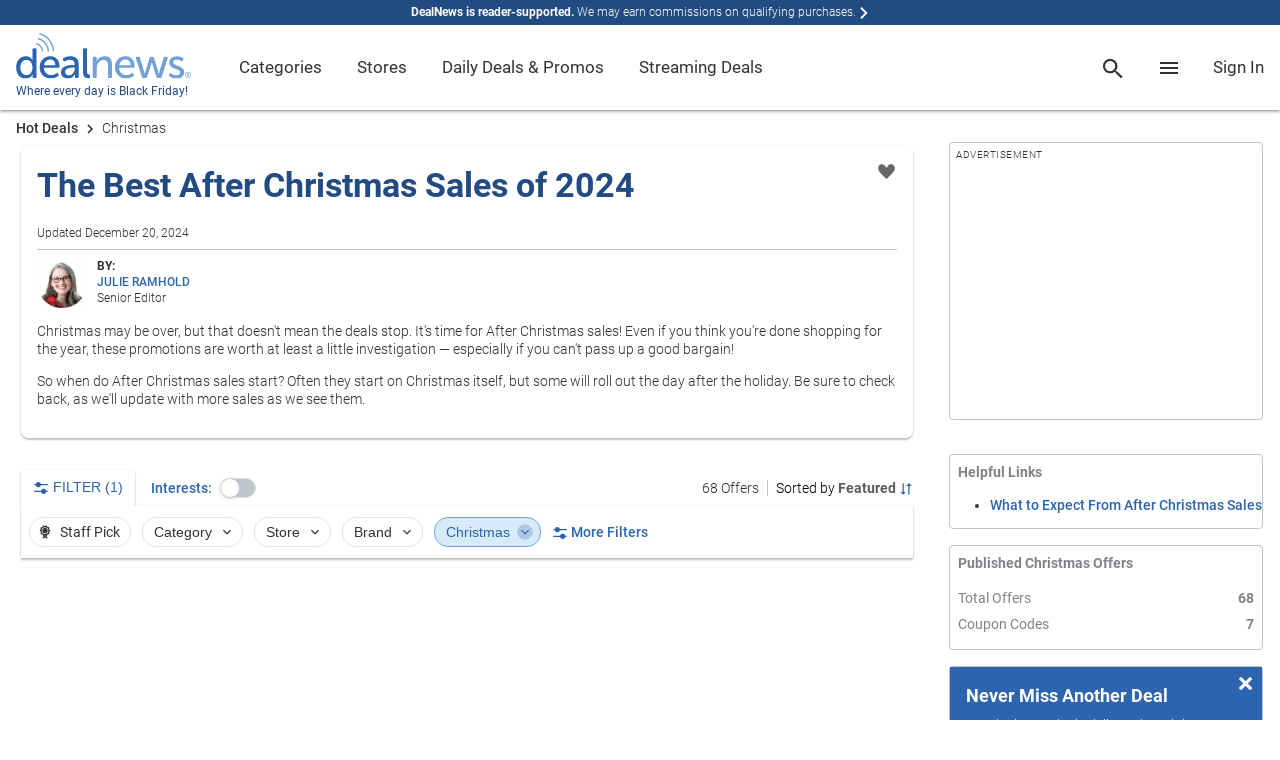

--- FILE ---
content_type: text/html; charset=utf-8
request_url: https://www.google.com/recaptcha/api2/anchor?ar=1&k=6Ldy9FIeAAAAACy1htGYhqjPNypqVbAIuJ5Ckmys&co=aHR0cHM6Ly93d3cuZGVhbG5ld3MuY29tOjQ0Mw..&hl=en&v=PoyoqOPhxBO7pBk68S4YbpHZ&size=normal&anchor-ms=20000&execute-ms=30000&cb=isaqpy9290sf
body_size: 49360
content:
<!DOCTYPE HTML><html dir="ltr" lang="en"><head><meta http-equiv="Content-Type" content="text/html; charset=UTF-8">
<meta http-equiv="X-UA-Compatible" content="IE=edge">
<title>reCAPTCHA</title>
<style type="text/css">
/* cyrillic-ext */
@font-face {
  font-family: 'Roboto';
  font-style: normal;
  font-weight: 400;
  font-stretch: 100%;
  src: url(//fonts.gstatic.com/s/roboto/v48/KFO7CnqEu92Fr1ME7kSn66aGLdTylUAMa3GUBHMdazTgWw.woff2) format('woff2');
  unicode-range: U+0460-052F, U+1C80-1C8A, U+20B4, U+2DE0-2DFF, U+A640-A69F, U+FE2E-FE2F;
}
/* cyrillic */
@font-face {
  font-family: 'Roboto';
  font-style: normal;
  font-weight: 400;
  font-stretch: 100%;
  src: url(//fonts.gstatic.com/s/roboto/v48/KFO7CnqEu92Fr1ME7kSn66aGLdTylUAMa3iUBHMdazTgWw.woff2) format('woff2');
  unicode-range: U+0301, U+0400-045F, U+0490-0491, U+04B0-04B1, U+2116;
}
/* greek-ext */
@font-face {
  font-family: 'Roboto';
  font-style: normal;
  font-weight: 400;
  font-stretch: 100%;
  src: url(//fonts.gstatic.com/s/roboto/v48/KFO7CnqEu92Fr1ME7kSn66aGLdTylUAMa3CUBHMdazTgWw.woff2) format('woff2');
  unicode-range: U+1F00-1FFF;
}
/* greek */
@font-face {
  font-family: 'Roboto';
  font-style: normal;
  font-weight: 400;
  font-stretch: 100%;
  src: url(//fonts.gstatic.com/s/roboto/v48/KFO7CnqEu92Fr1ME7kSn66aGLdTylUAMa3-UBHMdazTgWw.woff2) format('woff2');
  unicode-range: U+0370-0377, U+037A-037F, U+0384-038A, U+038C, U+038E-03A1, U+03A3-03FF;
}
/* math */
@font-face {
  font-family: 'Roboto';
  font-style: normal;
  font-weight: 400;
  font-stretch: 100%;
  src: url(//fonts.gstatic.com/s/roboto/v48/KFO7CnqEu92Fr1ME7kSn66aGLdTylUAMawCUBHMdazTgWw.woff2) format('woff2');
  unicode-range: U+0302-0303, U+0305, U+0307-0308, U+0310, U+0312, U+0315, U+031A, U+0326-0327, U+032C, U+032F-0330, U+0332-0333, U+0338, U+033A, U+0346, U+034D, U+0391-03A1, U+03A3-03A9, U+03B1-03C9, U+03D1, U+03D5-03D6, U+03F0-03F1, U+03F4-03F5, U+2016-2017, U+2034-2038, U+203C, U+2040, U+2043, U+2047, U+2050, U+2057, U+205F, U+2070-2071, U+2074-208E, U+2090-209C, U+20D0-20DC, U+20E1, U+20E5-20EF, U+2100-2112, U+2114-2115, U+2117-2121, U+2123-214F, U+2190, U+2192, U+2194-21AE, U+21B0-21E5, U+21F1-21F2, U+21F4-2211, U+2213-2214, U+2216-22FF, U+2308-230B, U+2310, U+2319, U+231C-2321, U+2336-237A, U+237C, U+2395, U+239B-23B7, U+23D0, U+23DC-23E1, U+2474-2475, U+25AF, U+25B3, U+25B7, U+25BD, U+25C1, U+25CA, U+25CC, U+25FB, U+266D-266F, U+27C0-27FF, U+2900-2AFF, U+2B0E-2B11, U+2B30-2B4C, U+2BFE, U+3030, U+FF5B, U+FF5D, U+1D400-1D7FF, U+1EE00-1EEFF;
}
/* symbols */
@font-face {
  font-family: 'Roboto';
  font-style: normal;
  font-weight: 400;
  font-stretch: 100%;
  src: url(//fonts.gstatic.com/s/roboto/v48/KFO7CnqEu92Fr1ME7kSn66aGLdTylUAMaxKUBHMdazTgWw.woff2) format('woff2');
  unicode-range: U+0001-000C, U+000E-001F, U+007F-009F, U+20DD-20E0, U+20E2-20E4, U+2150-218F, U+2190, U+2192, U+2194-2199, U+21AF, U+21E6-21F0, U+21F3, U+2218-2219, U+2299, U+22C4-22C6, U+2300-243F, U+2440-244A, U+2460-24FF, U+25A0-27BF, U+2800-28FF, U+2921-2922, U+2981, U+29BF, U+29EB, U+2B00-2BFF, U+4DC0-4DFF, U+FFF9-FFFB, U+10140-1018E, U+10190-1019C, U+101A0, U+101D0-101FD, U+102E0-102FB, U+10E60-10E7E, U+1D2C0-1D2D3, U+1D2E0-1D37F, U+1F000-1F0FF, U+1F100-1F1AD, U+1F1E6-1F1FF, U+1F30D-1F30F, U+1F315, U+1F31C, U+1F31E, U+1F320-1F32C, U+1F336, U+1F378, U+1F37D, U+1F382, U+1F393-1F39F, U+1F3A7-1F3A8, U+1F3AC-1F3AF, U+1F3C2, U+1F3C4-1F3C6, U+1F3CA-1F3CE, U+1F3D4-1F3E0, U+1F3ED, U+1F3F1-1F3F3, U+1F3F5-1F3F7, U+1F408, U+1F415, U+1F41F, U+1F426, U+1F43F, U+1F441-1F442, U+1F444, U+1F446-1F449, U+1F44C-1F44E, U+1F453, U+1F46A, U+1F47D, U+1F4A3, U+1F4B0, U+1F4B3, U+1F4B9, U+1F4BB, U+1F4BF, U+1F4C8-1F4CB, U+1F4D6, U+1F4DA, U+1F4DF, U+1F4E3-1F4E6, U+1F4EA-1F4ED, U+1F4F7, U+1F4F9-1F4FB, U+1F4FD-1F4FE, U+1F503, U+1F507-1F50B, U+1F50D, U+1F512-1F513, U+1F53E-1F54A, U+1F54F-1F5FA, U+1F610, U+1F650-1F67F, U+1F687, U+1F68D, U+1F691, U+1F694, U+1F698, U+1F6AD, U+1F6B2, U+1F6B9-1F6BA, U+1F6BC, U+1F6C6-1F6CF, U+1F6D3-1F6D7, U+1F6E0-1F6EA, U+1F6F0-1F6F3, U+1F6F7-1F6FC, U+1F700-1F7FF, U+1F800-1F80B, U+1F810-1F847, U+1F850-1F859, U+1F860-1F887, U+1F890-1F8AD, U+1F8B0-1F8BB, U+1F8C0-1F8C1, U+1F900-1F90B, U+1F93B, U+1F946, U+1F984, U+1F996, U+1F9E9, U+1FA00-1FA6F, U+1FA70-1FA7C, U+1FA80-1FA89, U+1FA8F-1FAC6, U+1FACE-1FADC, U+1FADF-1FAE9, U+1FAF0-1FAF8, U+1FB00-1FBFF;
}
/* vietnamese */
@font-face {
  font-family: 'Roboto';
  font-style: normal;
  font-weight: 400;
  font-stretch: 100%;
  src: url(//fonts.gstatic.com/s/roboto/v48/KFO7CnqEu92Fr1ME7kSn66aGLdTylUAMa3OUBHMdazTgWw.woff2) format('woff2');
  unicode-range: U+0102-0103, U+0110-0111, U+0128-0129, U+0168-0169, U+01A0-01A1, U+01AF-01B0, U+0300-0301, U+0303-0304, U+0308-0309, U+0323, U+0329, U+1EA0-1EF9, U+20AB;
}
/* latin-ext */
@font-face {
  font-family: 'Roboto';
  font-style: normal;
  font-weight: 400;
  font-stretch: 100%;
  src: url(//fonts.gstatic.com/s/roboto/v48/KFO7CnqEu92Fr1ME7kSn66aGLdTylUAMa3KUBHMdazTgWw.woff2) format('woff2');
  unicode-range: U+0100-02BA, U+02BD-02C5, U+02C7-02CC, U+02CE-02D7, U+02DD-02FF, U+0304, U+0308, U+0329, U+1D00-1DBF, U+1E00-1E9F, U+1EF2-1EFF, U+2020, U+20A0-20AB, U+20AD-20C0, U+2113, U+2C60-2C7F, U+A720-A7FF;
}
/* latin */
@font-face {
  font-family: 'Roboto';
  font-style: normal;
  font-weight: 400;
  font-stretch: 100%;
  src: url(//fonts.gstatic.com/s/roboto/v48/KFO7CnqEu92Fr1ME7kSn66aGLdTylUAMa3yUBHMdazQ.woff2) format('woff2');
  unicode-range: U+0000-00FF, U+0131, U+0152-0153, U+02BB-02BC, U+02C6, U+02DA, U+02DC, U+0304, U+0308, U+0329, U+2000-206F, U+20AC, U+2122, U+2191, U+2193, U+2212, U+2215, U+FEFF, U+FFFD;
}
/* cyrillic-ext */
@font-face {
  font-family: 'Roboto';
  font-style: normal;
  font-weight: 500;
  font-stretch: 100%;
  src: url(//fonts.gstatic.com/s/roboto/v48/KFO7CnqEu92Fr1ME7kSn66aGLdTylUAMa3GUBHMdazTgWw.woff2) format('woff2');
  unicode-range: U+0460-052F, U+1C80-1C8A, U+20B4, U+2DE0-2DFF, U+A640-A69F, U+FE2E-FE2F;
}
/* cyrillic */
@font-face {
  font-family: 'Roboto';
  font-style: normal;
  font-weight: 500;
  font-stretch: 100%;
  src: url(//fonts.gstatic.com/s/roboto/v48/KFO7CnqEu92Fr1ME7kSn66aGLdTylUAMa3iUBHMdazTgWw.woff2) format('woff2');
  unicode-range: U+0301, U+0400-045F, U+0490-0491, U+04B0-04B1, U+2116;
}
/* greek-ext */
@font-face {
  font-family: 'Roboto';
  font-style: normal;
  font-weight: 500;
  font-stretch: 100%;
  src: url(//fonts.gstatic.com/s/roboto/v48/KFO7CnqEu92Fr1ME7kSn66aGLdTylUAMa3CUBHMdazTgWw.woff2) format('woff2');
  unicode-range: U+1F00-1FFF;
}
/* greek */
@font-face {
  font-family: 'Roboto';
  font-style: normal;
  font-weight: 500;
  font-stretch: 100%;
  src: url(//fonts.gstatic.com/s/roboto/v48/KFO7CnqEu92Fr1ME7kSn66aGLdTylUAMa3-UBHMdazTgWw.woff2) format('woff2');
  unicode-range: U+0370-0377, U+037A-037F, U+0384-038A, U+038C, U+038E-03A1, U+03A3-03FF;
}
/* math */
@font-face {
  font-family: 'Roboto';
  font-style: normal;
  font-weight: 500;
  font-stretch: 100%;
  src: url(//fonts.gstatic.com/s/roboto/v48/KFO7CnqEu92Fr1ME7kSn66aGLdTylUAMawCUBHMdazTgWw.woff2) format('woff2');
  unicode-range: U+0302-0303, U+0305, U+0307-0308, U+0310, U+0312, U+0315, U+031A, U+0326-0327, U+032C, U+032F-0330, U+0332-0333, U+0338, U+033A, U+0346, U+034D, U+0391-03A1, U+03A3-03A9, U+03B1-03C9, U+03D1, U+03D5-03D6, U+03F0-03F1, U+03F4-03F5, U+2016-2017, U+2034-2038, U+203C, U+2040, U+2043, U+2047, U+2050, U+2057, U+205F, U+2070-2071, U+2074-208E, U+2090-209C, U+20D0-20DC, U+20E1, U+20E5-20EF, U+2100-2112, U+2114-2115, U+2117-2121, U+2123-214F, U+2190, U+2192, U+2194-21AE, U+21B0-21E5, U+21F1-21F2, U+21F4-2211, U+2213-2214, U+2216-22FF, U+2308-230B, U+2310, U+2319, U+231C-2321, U+2336-237A, U+237C, U+2395, U+239B-23B7, U+23D0, U+23DC-23E1, U+2474-2475, U+25AF, U+25B3, U+25B7, U+25BD, U+25C1, U+25CA, U+25CC, U+25FB, U+266D-266F, U+27C0-27FF, U+2900-2AFF, U+2B0E-2B11, U+2B30-2B4C, U+2BFE, U+3030, U+FF5B, U+FF5D, U+1D400-1D7FF, U+1EE00-1EEFF;
}
/* symbols */
@font-face {
  font-family: 'Roboto';
  font-style: normal;
  font-weight: 500;
  font-stretch: 100%;
  src: url(//fonts.gstatic.com/s/roboto/v48/KFO7CnqEu92Fr1ME7kSn66aGLdTylUAMaxKUBHMdazTgWw.woff2) format('woff2');
  unicode-range: U+0001-000C, U+000E-001F, U+007F-009F, U+20DD-20E0, U+20E2-20E4, U+2150-218F, U+2190, U+2192, U+2194-2199, U+21AF, U+21E6-21F0, U+21F3, U+2218-2219, U+2299, U+22C4-22C6, U+2300-243F, U+2440-244A, U+2460-24FF, U+25A0-27BF, U+2800-28FF, U+2921-2922, U+2981, U+29BF, U+29EB, U+2B00-2BFF, U+4DC0-4DFF, U+FFF9-FFFB, U+10140-1018E, U+10190-1019C, U+101A0, U+101D0-101FD, U+102E0-102FB, U+10E60-10E7E, U+1D2C0-1D2D3, U+1D2E0-1D37F, U+1F000-1F0FF, U+1F100-1F1AD, U+1F1E6-1F1FF, U+1F30D-1F30F, U+1F315, U+1F31C, U+1F31E, U+1F320-1F32C, U+1F336, U+1F378, U+1F37D, U+1F382, U+1F393-1F39F, U+1F3A7-1F3A8, U+1F3AC-1F3AF, U+1F3C2, U+1F3C4-1F3C6, U+1F3CA-1F3CE, U+1F3D4-1F3E0, U+1F3ED, U+1F3F1-1F3F3, U+1F3F5-1F3F7, U+1F408, U+1F415, U+1F41F, U+1F426, U+1F43F, U+1F441-1F442, U+1F444, U+1F446-1F449, U+1F44C-1F44E, U+1F453, U+1F46A, U+1F47D, U+1F4A3, U+1F4B0, U+1F4B3, U+1F4B9, U+1F4BB, U+1F4BF, U+1F4C8-1F4CB, U+1F4D6, U+1F4DA, U+1F4DF, U+1F4E3-1F4E6, U+1F4EA-1F4ED, U+1F4F7, U+1F4F9-1F4FB, U+1F4FD-1F4FE, U+1F503, U+1F507-1F50B, U+1F50D, U+1F512-1F513, U+1F53E-1F54A, U+1F54F-1F5FA, U+1F610, U+1F650-1F67F, U+1F687, U+1F68D, U+1F691, U+1F694, U+1F698, U+1F6AD, U+1F6B2, U+1F6B9-1F6BA, U+1F6BC, U+1F6C6-1F6CF, U+1F6D3-1F6D7, U+1F6E0-1F6EA, U+1F6F0-1F6F3, U+1F6F7-1F6FC, U+1F700-1F7FF, U+1F800-1F80B, U+1F810-1F847, U+1F850-1F859, U+1F860-1F887, U+1F890-1F8AD, U+1F8B0-1F8BB, U+1F8C0-1F8C1, U+1F900-1F90B, U+1F93B, U+1F946, U+1F984, U+1F996, U+1F9E9, U+1FA00-1FA6F, U+1FA70-1FA7C, U+1FA80-1FA89, U+1FA8F-1FAC6, U+1FACE-1FADC, U+1FADF-1FAE9, U+1FAF0-1FAF8, U+1FB00-1FBFF;
}
/* vietnamese */
@font-face {
  font-family: 'Roboto';
  font-style: normal;
  font-weight: 500;
  font-stretch: 100%;
  src: url(//fonts.gstatic.com/s/roboto/v48/KFO7CnqEu92Fr1ME7kSn66aGLdTylUAMa3OUBHMdazTgWw.woff2) format('woff2');
  unicode-range: U+0102-0103, U+0110-0111, U+0128-0129, U+0168-0169, U+01A0-01A1, U+01AF-01B0, U+0300-0301, U+0303-0304, U+0308-0309, U+0323, U+0329, U+1EA0-1EF9, U+20AB;
}
/* latin-ext */
@font-face {
  font-family: 'Roboto';
  font-style: normal;
  font-weight: 500;
  font-stretch: 100%;
  src: url(//fonts.gstatic.com/s/roboto/v48/KFO7CnqEu92Fr1ME7kSn66aGLdTylUAMa3KUBHMdazTgWw.woff2) format('woff2');
  unicode-range: U+0100-02BA, U+02BD-02C5, U+02C7-02CC, U+02CE-02D7, U+02DD-02FF, U+0304, U+0308, U+0329, U+1D00-1DBF, U+1E00-1E9F, U+1EF2-1EFF, U+2020, U+20A0-20AB, U+20AD-20C0, U+2113, U+2C60-2C7F, U+A720-A7FF;
}
/* latin */
@font-face {
  font-family: 'Roboto';
  font-style: normal;
  font-weight: 500;
  font-stretch: 100%;
  src: url(//fonts.gstatic.com/s/roboto/v48/KFO7CnqEu92Fr1ME7kSn66aGLdTylUAMa3yUBHMdazQ.woff2) format('woff2');
  unicode-range: U+0000-00FF, U+0131, U+0152-0153, U+02BB-02BC, U+02C6, U+02DA, U+02DC, U+0304, U+0308, U+0329, U+2000-206F, U+20AC, U+2122, U+2191, U+2193, U+2212, U+2215, U+FEFF, U+FFFD;
}
/* cyrillic-ext */
@font-face {
  font-family: 'Roboto';
  font-style: normal;
  font-weight: 900;
  font-stretch: 100%;
  src: url(//fonts.gstatic.com/s/roboto/v48/KFO7CnqEu92Fr1ME7kSn66aGLdTylUAMa3GUBHMdazTgWw.woff2) format('woff2');
  unicode-range: U+0460-052F, U+1C80-1C8A, U+20B4, U+2DE0-2DFF, U+A640-A69F, U+FE2E-FE2F;
}
/* cyrillic */
@font-face {
  font-family: 'Roboto';
  font-style: normal;
  font-weight: 900;
  font-stretch: 100%;
  src: url(//fonts.gstatic.com/s/roboto/v48/KFO7CnqEu92Fr1ME7kSn66aGLdTylUAMa3iUBHMdazTgWw.woff2) format('woff2');
  unicode-range: U+0301, U+0400-045F, U+0490-0491, U+04B0-04B1, U+2116;
}
/* greek-ext */
@font-face {
  font-family: 'Roboto';
  font-style: normal;
  font-weight: 900;
  font-stretch: 100%;
  src: url(//fonts.gstatic.com/s/roboto/v48/KFO7CnqEu92Fr1ME7kSn66aGLdTylUAMa3CUBHMdazTgWw.woff2) format('woff2');
  unicode-range: U+1F00-1FFF;
}
/* greek */
@font-face {
  font-family: 'Roboto';
  font-style: normal;
  font-weight: 900;
  font-stretch: 100%;
  src: url(//fonts.gstatic.com/s/roboto/v48/KFO7CnqEu92Fr1ME7kSn66aGLdTylUAMa3-UBHMdazTgWw.woff2) format('woff2');
  unicode-range: U+0370-0377, U+037A-037F, U+0384-038A, U+038C, U+038E-03A1, U+03A3-03FF;
}
/* math */
@font-face {
  font-family: 'Roboto';
  font-style: normal;
  font-weight: 900;
  font-stretch: 100%;
  src: url(//fonts.gstatic.com/s/roboto/v48/KFO7CnqEu92Fr1ME7kSn66aGLdTylUAMawCUBHMdazTgWw.woff2) format('woff2');
  unicode-range: U+0302-0303, U+0305, U+0307-0308, U+0310, U+0312, U+0315, U+031A, U+0326-0327, U+032C, U+032F-0330, U+0332-0333, U+0338, U+033A, U+0346, U+034D, U+0391-03A1, U+03A3-03A9, U+03B1-03C9, U+03D1, U+03D5-03D6, U+03F0-03F1, U+03F4-03F5, U+2016-2017, U+2034-2038, U+203C, U+2040, U+2043, U+2047, U+2050, U+2057, U+205F, U+2070-2071, U+2074-208E, U+2090-209C, U+20D0-20DC, U+20E1, U+20E5-20EF, U+2100-2112, U+2114-2115, U+2117-2121, U+2123-214F, U+2190, U+2192, U+2194-21AE, U+21B0-21E5, U+21F1-21F2, U+21F4-2211, U+2213-2214, U+2216-22FF, U+2308-230B, U+2310, U+2319, U+231C-2321, U+2336-237A, U+237C, U+2395, U+239B-23B7, U+23D0, U+23DC-23E1, U+2474-2475, U+25AF, U+25B3, U+25B7, U+25BD, U+25C1, U+25CA, U+25CC, U+25FB, U+266D-266F, U+27C0-27FF, U+2900-2AFF, U+2B0E-2B11, U+2B30-2B4C, U+2BFE, U+3030, U+FF5B, U+FF5D, U+1D400-1D7FF, U+1EE00-1EEFF;
}
/* symbols */
@font-face {
  font-family: 'Roboto';
  font-style: normal;
  font-weight: 900;
  font-stretch: 100%;
  src: url(//fonts.gstatic.com/s/roboto/v48/KFO7CnqEu92Fr1ME7kSn66aGLdTylUAMaxKUBHMdazTgWw.woff2) format('woff2');
  unicode-range: U+0001-000C, U+000E-001F, U+007F-009F, U+20DD-20E0, U+20E2-20E4, U+2150-218F, U+2190, U+2192, U+2194-2199, U+21AF, U+21E6-21F0, U+21F3, U+2218-2219, U+2299, U+22C4-22C6, U+2300-243F, U+2440-244A, U+2460-24FF, U+25A0-27BF, U+2800-28FF, U+2921-2922, U+2981, U+29BF, U+29EB, U+2B00-2BFF, U+4DC0-4DFF, U+FFF9-FFFB, U+10140-1018E, U+10190-1019C, U+101A0, U+101D0-101FD, U+102E0-102FB, U+10E60-10E7E, U+1D2C0-1D2D3, U+1D2E0-1D37F, U+1F000-1F0FF, U+1F100-1F1AD, U+1F1E6-1F1FF, U+1F30D-1F30F, U+1F315, U+1F31C, U+1F31E, U+1F320-1F32C, U+1F336, U+1F378, U+1F37D, U+1F382, U+1F393-1F39F, U+1F3A7-1F3A8, U+1F3AC-1F3AF, U+1F3C2, U+1F3C4-1F3C6, U+1F3CA-1F3CE, U+1F3D4-1F3E0, U+1F3ED, U+1F3F1-1F3F3, U+1F3F5-1F3F7, U+1F408, U+1F415, U+1F41F, U+1F426, U+1F43F, U+1F441-1F442, U+1F444, U+1F446-1F449, U+1F44C-1F44E, U+1F453, U+1F46A, U+1F47D, U+1F4A3, U+1F4B0, U+1F4B3, U+1F4B9, U+1F4BB, U+1F4BF, U+1F4C8-1F4CB, U+1F4D6, U+1F4DA, U+1F4DF, U+1F4E3-1F4E6, U+1F4EA-1F4ED, U+1F4F7, U+1F4F9-1F4FB, U+1F4FD-1F4FE, U+1F503, U+1F507-1F50B, U+1F50D, U+1F512-1F513, U+1F53E-1F54A, U+1F54F-1F5FA, U+1F610, U+1F650-1F67F, U+1F687, U+1F68D, U+1F691, U+1F694, U+1F698, U+1F6AD, U+1F6B2, U+1F6B9-1F6BA, U+1F6BC, U+1F6C6-1F6CF, U+1F6D3-1F6D7, U+1F6E0-1F6EA, U+1F6F0-1F6F3, U+1F6F7-1F6FC, U+1F700-1F7FF, U+1F800-1F80B, U+1F810-1F847, U+1F850-1F859, U+1F860-1F887, U+1F890-1F8AD, U+1F8B0-1F8BB, U+1F8C0-1F8C1, U+1F900-1F90B, U+1F93B, U+1F946, U+1F984, U+1F996, U+1F9E9, U+1FA00-1FA6F, U+1FA70-1FA7C, U+1FA80-1FA89, U+1FA8F-1FAC6, U+1FACE-1FADC, U+1FADF-1FAE9, U+1FAF0-1FAF8, U+1FB00-1FBFF;
}
/* vietnamese */
@font-face {
  font-family: 'Roboto';
  font-style: normal;
  font-weight: 900;
  font-stretch: 100%;
  src: url(//fonts.gstatic.com/s/roboto/v48/KFO7CnqEu92Fr1ME7kSn66aGLdTylUAMa3OUBHMdazTgWw.woff2) format('woff2');
  unicode-range: U+0102-0103, U+0110-0111, U+0128-0129, U+0168-0169, U+01A0-01A1, U+01AF-01B0, U+0300-0301, U+0303-0304, U+0308-0309, U+0323, U+0329, U+1EA0-1EF9, U+20AB;
}
/* latin-ext */
@font-face {
  font-family: 'Roboto';
  font-style: normal;
  font-weight: 900;
  font-stretch: 100%;
  src: url(//fonts.gstatic.com/s/roboto/v48/KFO7CnqEu92Fr1ME7kSn66aGLdTylUAMa3KUBHMdazTgWw.woff2) format('woff2');
  unicode-range: U+0100-02BA, U+02BD-02C5, U+02C7-02CC, U+02CE-02D7, U+02DD-02FF, U+0304, U+0308, U+0329, U+1D00-1DBF, U+1E00-1E9F, U+1EF2-1EFF, U+2020, U+20A0-20AB, U+20AD-20C0, U+2113, U+2C60-2C7F, U+A720-A7FF;
}
/* latin */
@font-face {
  font-family: 'Roboto';
  font-style: normal;
  font-weight: 900;
  font-stretch: 100%;
  src: url(//fonts.gstatic.com/s/roboto/v48/KFO7CnqEu92Fr1ME7kSn66aGLdTylUAMa3yUBHMdazQ.woff2) format('woff2');
  unicode-range: U+0000-00FF, U+0131, U+0152-0153, U+02BB-02BC, U+02C6, U+02DA, U+02DC, U+0304, U+0308, U+0329, U+2000-206F, U+20AC, U+2122, U+2191, U+2193, U+2212, U+2215, U+FEFF, U+FFFD;
}

</style>
<link rel="stylesheet" type="text/css" href="https://www.gstatic.com/recaptcha/releases/PoyoqOPhxBO7pBk68S4YbpHZ/styles__ltr.css">
<script nonce="WcdFEE6nIlViLQX-jhVY_Q" type="text/javascript">window['__recaptcha_api'] = 'https://www.google.com/recaptcha/api2/';</script>
<script type="text/javascript" src="https://www.gstatic.com/recaptcha/releases/PoyoqOPhxBO7pBk68S4YbpHZ/recaptcha__en.js" nonce="WcdFEE6nIlViLQX-jhVY_Q">
      
    </script></head>
<body><div id="rc-anchor-alert" class="rc-anchor-alert"></div>
<input type="hidden" id="recaptcha-token" value="[base64]">
<script type="text/javascript" nonce="WcdFEE6nIlViLQX-jhVY_Q">
      recaptcha.anchor.Main.init("[\x22ainput\x22,[\x22bgdata\x22,\x22\x22,\[base64]/[base64]/UltIKytdPWE6KGE8MjA0OD9SW0grK109YT4+NnwxOTI6KChhJjY0NTEyKT09NTUyOTYmJnErMTxoLmxlbmd0aCYmKGguY2hhckNvZGVBdChxKzEpJjY0NTEyKT09NTYzMjA/[base64]/MjU1OlI/[base64]/[base64]/[base64]/[base64]/[base64]/[base64]/[base64]/[base64]/[base64]/[base64]\x22,\[base64]\\u003d\\u003d\x22,\x22woPCuEdjewlabT5EWcO6wplNFRUjFFBsw64aw4wDwohND8Kiw5gfEMOGwqgPwoPDjsOYImkBBhzCuCliw5PCrMKGCV4SwqpFFMOcw4TCqFvDrTUlw6MRHMOzGMKWLgnDmTvDmsOuwqjDlcKVTw8+VE1ew5IUw6oPw7XDqsO/DVDCr8KJw4tpOzVrw6BOw7jCiMOhw7YWGcO1wpbDpT7DgCB0JsO0woBAEcK+YmjDkMKawqBTwo3CjsKTSw7DgsOBwpIUw5kiw6HCtDckasKNDTtSVljCkMKNOgMuwqfDpsKaNsOFw5nCsjogE8Kob8K/w5PCjH41SmjChzR1esKoK8Kaw71dAx7ClMOuLglxUTVnXDJIKMO1MVPDjy/DumYVwobDmExiw5tSwq/CmnvDniJtFWjDhMOaWG7Ds10dw43DqjzCmcOTacKtLQp1w6DDgkLCmWVAwrfCksOVNsODMcOdwpbDr8OQeFFNFHjCt8OnKA/Dq8KRG8K+S8KachnCuFBAwrbDgC/ClWDDojQiwp3Dk8KUwq7Dhl5YS8Ocw6wvJhIfwotyw4g0D8OXw4c3woMwFG9xwrJXesKQw6PDpsODw6YQOMOKw7vDgcO0wqotHQHCs8KrQMKhcj/DoiEYwqfDki/CowZiwrjClcKWMMKPGi3CoMK9wpUSD8Oxw7HDhR80wrcUHsOzUsOlw7XDscOGOMK5woBABMOOEMOZHUxIwpbDrTLDliTDvgTCv2PCuCxzYGQ6XFN7wpnDiMOOwr1HRMKgbsK7w7jDgXzCgMKJwrMlOcKFYF9Ow709w4g5H8OsKiIEw7MiKcKjV8O3Wi3CnGpObMOxI1/DpilKHMOmdMOlwp1MCsOwdcOGcMOJw4szTAA3UCXCpHfCjivCv11BE1PDhMKswqnDs8OrPgvCtDXCqcOAw7zDoTrDg8Obw6h/ZQ/ClFd0OHjCucKUem5yw6LCpMKTaFFgc8KFUGHDvcKIXGvDu8KNw6x1HU1HHsO3F8KNHChDL1bDoETCgiogw7/DkMKBwpJWSw7Cp3xCGsKYw67CrzzCkXjCmsKJeMKWwqoRIMKTJ3xrw6J/DsO+KQNqwpbDr3Q+XVxGw7/Dh2Y+wowew6MAdFMMTsKvw55zw51iWcKHw4YRBcK5HMKzDi7DsMOSaidSw6nCo8OzYA88MyzDucOgw6R7BRERw4oewo3DusK/[base64]/Dt8OrwoNmLcO9wrXCnEc2w51casO/AhLCr3HDhFEDexjCusO6w63DjDA+dX8eMsKJwqQlwpNow6PDpkwPOQ/[base64]/w4A3E8KCwoUVRRHCnGYATyQRRMKCw6rCnRFcZGwPwobCgMKmaMO5woPDjlTDkWjChMOsw5IOXzpfw4cOLMKMCcKNw47DolAebsKyw4VJTcObwojDlg7DnUXCs2xVWMOYw7UYwqtFwrIieHPCpcOub3oPNMKkFm8ewpY7IiXCpMKEwokzUcOGwqU/[base64]/[base64]/DoxU8VDIdw4zDg3TCoMOVw47CrcO3w6pPPsKSwpNEMSkPwrNLwod1wpjChwcJwrLCt0oXE8OBw43CtMKjXA/[base64]/[base64]/CsihddcO9w57DoGXDlcK+Cx/Ctg9Xw6fDrsOzwoVDwrseZsONwqLDuMOKDkp4QzXCnQMWwo0cwp8HFMKSw5TDssOvw7wIw7IhXCBFWkfCk8KGIBDDh8OGfsKdUy/Dm8KQw4/[base64]/CrMKewo7DscKTekIAwoPCvsKMw55DVHnCv8OTwr1jVsKhKFxhFcKAOQM1w69VCMOeMAZ5e8K4wrtUBcK1QzDCh3Qfw7t+wp7DlcKgw5HCgG/DrMKaP8K9w6HCqcKcUBDDmMKCwqvCvB3DrVsew5vDiAJewoduez3Co8KTwpXDnmPClGvCkMKywo9Yw4c6w5gGwqsiwq7DnxQaPsOLcMOFw6HCpylfw45+wrUHIMO9wpLCujXChsKROMOefsKrwovDiQrDqCZkw4/CgsO+w6Fcw7szwrPDscOYdhDCmBRJNGLCjx3CviDCtGJIARDCmMKjKTRewqTCgGXDisO2A8O1OHNxYcOjSsKMw4nCkFPCkMKEMMO6wqDCgsKDw6obAVDDvsO0w4wVw6zDr8OhPcK9UsK/[base64]/CgsOQwqVxwqF1w7LCt8OYw5Iub8O7w40aXQ3DosOvw5gVwqEyd8Oqwrp3FsKLwpPCqEjDlU3Ci8ODwrxfYlUHw6Z+R8KLaGImwpARDcK1wq3Co2E6IMKBX8KEd8KlFcOUai/Dk0PDlMKtfMKGIUBzw7x2ISDDu8KxwrExScKuMsKlw6LCpADCvDPDhTVYBMK4DMKKwo/DjlnCmAJBdybDqDIZw7pBw5lfw7DCimbDt8KeKWXDusKLwop3HsK3wqDDpEPCiMKrwpEEw6F1X8KWB8OfZcK+ZcOqP8O/cU7Cu0vCgcOgwrvDpCbCowg+w5k6MlLDq8Oyw7/DscOidRHDjgLDisO2w6rDhjVPZ8K8wp5tw63CgjvDisKaw7oxwq05KG/DmU9/SgfCgMKiT8OUOsORwrjDlgF1YMOwwqV0w6DCk0FkXsO3w6BhwpbCmcKzw51kwqsgOwJ3w4wEMizCgcO8w5ADw63DugUHwpITQQcORHDCgkF5wrDCoMKRNcKkIsOpDwLCisKbwrTDnsKow5Bqwr5pBzvCkgLDhTN/wqvDmzguOXXCrlVnYEASw7LDl8Osw6Rvw4DDlsKzLMODRcK1KMKmYxNzwoXDmRnCtxDDpVrCpUHCusKeJ8OMQHkzKGd3HsOfw6NBw5Jkf8K6wovCrjElORRVw7vCrzoRfD7CsDUhwo/CiAoCLMK4dMKDwpjDhE1Nwoo8w5PCv8KhwoLCoCEEwr5OwqtLwojDtxZ+w4QAIQYUwrAUNMOow6HDpXE4w4kWKMOVwqPCrMONwqvDoUV/T2ARGQfCmsKfcjnDsBdVf8OmecOGwqAaw6XDvsOvKW5kf8Kgc8KURsO2w5ANwrDDosK5PcK2LMO2w6pJRTZMw5kgwpFGUBUpBH3ChsKkVU7DpMO8wrHCvRLDk8K2wq/DqwpTcEF1w4/DqMKyMTgww65eaCw/NgvDkQkCwo7CjcO0Amg+REshw4LCuBLCpCPCg8KUwozDgV1BwoBRwoEdAcOLwpfDl1tgw6IgCls5w4QGL8K0Py/DmlkKw7kOwqHClg9eajFwwqoVUcOLH3xWD8KWX8K1O15KwqfDkcKywpMyDDPCizXCkVjDrHNqDg/CsR7Cl8K8LsOmwqwzVhgXw4kmFinCki1Xfy8mCjRHJ1w4wpdHwpFqw75AKcKAD8OiX1TCrAN2H3fCqMOywo7Du8Opwp9CbMOMBUrCnEPDomsOwoJOG8KpDyZtw6kjwrDDusOgwqN0XGcHw7UlbX7Dt8KweTsxNgpGCnI+TwpQw6JswozCrFUqw7Anwpw/woMBw5QNw6E5wqE4w7PCvxXDnzcVw63DmG0VCjg4XXgVwrdIHWQHXUfCksO3w5LCkkTDhn/CkzvCq2ZrOVUpJsOSwpHDjGNZRsO8wqBCwqDDosKAw71+w7ofA8OWfsKXHQXChMK0w7x8BcKkw59uwpzCryTDhMOrJQrCmVw0RSzCk8OnJsKbw74Vw77DrcOYw4/Cv8KEA8OEw5p0w5LCux/[base64]/CusKvw5sRwpTDijbCmkx6Ml/DiMOGdAJzwop8wo9rYSbDiC/Dj8K/w5sJw5TDr0IBw6sIw4ZpZXnDhcKuw48ewos8wpFJw41twol9w6ReaVwzwqfCrF7DlcKbwqPCvWw8H8O1w7HDv8KtbHYGD2/CgMOZfXTDpsOff8OYwpTCiydCBMK9woIHAcOLw5hYEsKeJMKCUU9QwrHDhcOaworDlnZrw7kGwqfCsRfDmsK4SWN8w7dPw6tiOxHDmsK0bUrCs2gAwrxTw7sxY8OfYANOw4LCgsKiFMKCwpNzwo5IcxEhOC/Di3lzH8KsQxrDnMOxTsK2e3JIAcOsEsO0w6zDpi/Dv8OBw6Utwpdff0xbw5fDsyw5HsKIw64DwqLDksKDB2FswprCrW8+wpPDkTJkAnjCtmvDp8KwSF53w5vDvcOqw4gVwq/Dr3nCp2nComXDrXwofA/CisKuw6kLKMKcNjJVw7JKw5kaw7vCqDUaQcOzw63DjsOtwpDDmMOrZcK5KcKaWMOaWcKgAMKBw7bChcO1O8OCYW41wprCqcK8EMO3RsO6GzDDoA/[base64]/Dl29aKANww6Zew61Kwq5Mw6TDqkrCjcOMw68NcsKtPEHCji8GwqDDksO6BGRRdMOzF8OaH33Dt8KOSidvw5QiK8KDdcKyPVdnLMOhw6DDpGJawo0JwqTCknnCnQnCpWMIQ17ClcOMwqPCi8KjbwHCsMOoQUgRE34Dw7/Dj8K1IcKJHynCrMOERBJbfCwcw7s9bcKOwpLCvcOtwodBccOyJyo0wr/CgGF7K8KpwoTCrHwKaABCw5vDiMOEKMOBw7jCly1/F8K2f1bCqXjCpFkaw4UBPcORVsOWw4nCvwnDgHg/PMOSwrNBTMOSw6DCvsK8wrt6b0UDwo3CiMOqRRVQbjPClhleTcOuScKuH2NSw7/DrCvDg8KDb8ODVsKbf8OQRsK0CcOzwqFxwpp5ZDzDthg/GFfDiA3DjiIMw4seVDNxdQsEKSfCq8KKTMO3BMKFw7vDkX/DuD/[base64]/DrSHDmcO7wpLCjjXDhmJVw5AcAMKjA8OewrbCpgvDgCPCuDDDtR9pJVgNwrk4wqDCmgY2bcOoL8O7w7pMZAYhwrMYKl3DhCjDoMOmw6rDicKKw7QKwpdEw49QacOMwqcpwrHDtMKyw58Bw6zCjcKYXMKkesOiAsOPFTYrwqs8w4RgIcOxwrogUCPDgMK/b8OUI1XCncOywpXClTjCo8OpwqUIw4s3w4Qgw5PCszYzfsKndXRdA8K/[base64]/Cs3cdYsKGFMKVJhHDpMOTMD/Cj8OobXDCg8K9cXrDhsKuDinCggPDkS/CnTXDvirDnz8SwpLCisONc8Ojw6QjwoJPwqLCgsK2SmB1KHBfwoHClsOdw6UGwqPDpD/[base64]/DiQdQGGrCo8OoN8OYw4XDvkogw4cEw6M5wpfDnBZewqrDs8O/w75ZwozDg8KRw7IyUsKZw5vDsCdCP8OgGMOcXBovw5cBXQXDq8OlP8K/w4FIW8OWWSHDqm/CpcK+wpbDgcK9wrluFMKsX8KWwoHDtcKGw5ZNw57Dog/CmsKjwrsJfSZMNE46wofCjcKtd8OHRsKNBy/CnwDCuMKJw6gnwr4qLsOwXTNLw4fDkcO2Wi1VKiXCscKRS1zChlMSa8OADcOeXQUNw5nDh8KFwpDCuQcGdcKjw7/CgMKowrw/w7R6wrxTw7vDvsKTf8OqIsKyw6QKw5tvMMKTMzVyw5bDr2AFw7rClW9AwpPDrw3Crk83wq3DscOdwo5/AQHDgsKMwpk5P8O/W8KGwpNSMMOuCxUQdlHCusKVZ8O5YsOubwxCcsOAMcKBHVFmNiXDocOpw517fcOGRmcNEnFuw63CrMOsTHbDnC3DlSjDnCDDocKKwokyDsKNwp/ClmjClsOvSTrCp1IeYhVNVMKvS8K9XQnDrwJww44pVATDpMKrw5fCo8OuAw0Gw7/DkxBRUQfCnMK7wrzCj8O+w4PDisKtw4HDmcOhw59Ifk/CtMKUMiYTC8Omw4Yow4jDscOsw5HDk2PDocK7woHCncKEwpwBeMOfNnDDi8O1QcKsXsKGwqzDvxMXwq5qwoEgXsODVE3Dg8Krwr/[base64]/[base64]/VQnDrsKID15kKzIGwqHCvcKvTSLDvGrCpVQaTsORb8KywoIow77Cu8OTw7/Cs8OAw58QMcOkwrlRHsOaw6nCtB3ClcKNwrvColERw7bDnE/DqjPCh8OpIi/DjmdTwrHDnAo/[base64]/CnFMlw6DDuVVaPVDDqDpwY8Osw7w6CMOZaTFww5TCrcKzw7PDqMOOw4LDiXrDv8O0wrDCtGzDn8Osw6zChMKew6RbE2XDsMKPw7rDkMOmIxFmHUXDucO4w74RWcORecOPw5ZKSMKpw4dEwrbCocO3woHDhcKdw4rCsFfDnXnCi3/DgsOkdsKcb8OwKMOgwpfDhMOQClDCgHhDwrAMwqkdw5TCvcKXwqx5wrjCqW42fnEbwpYZw7fDmATCkHp7wojCngR9E1rDjF9ZwqzCkR7DrcOyBUNFGcK/w4XCscKlw6ArOsKEwqzCswnCv2HDhkM/w6ZBQnAGw7xMwoAEw6otO8KWTQDDiMKPYADCk3TDrQnCo8KJRgZuwqTChsOBCzLCm8KaH8KVwoJJW8Ohw48PXlckUVYqwq/CucO4RcKCw6jDiMOnXsOGw6lTAMOaDGzClWHDqUvCo8KRworCjVQUwpcaIcKwNcKCNMKnHcOhdyTDhMOxwqphNwzDjyplwrfCqBt5w6oeViATw6sjw50bw7/[base64]/[base64]/Donh8SMKcJsOww4/Dg8KwPgPCpVnCscOEH8KJXVnCtMO6wpPDtMOFHlXDtkRJwp8ww4PCq1hSwo85cwLDl8OcM8OVwoPCkj0twr4BIjrCi3bCmiYtB8OUMTXDqT/DiWnDl8KAWcK6NWzDi8ONGwInbcKvWx7CqsOCbsOFbMO9wrtdNQjClcOHXcOHK8K7wrnDscKpwpvDrU7Chl0DY8OubX7CpcKSwoYiwrXChcKPwo/Cggg/w6YfwpnCikPDiQ9LATVgDMOTw5rDucOyA8KTRsO3UMOcTnNbQzxBA8KLwolAbgPDh8KPwojCuFslw4nCinFLL8KuaS3DlsKCw6XDiMO9Wys6DMKSUX/CsBETw6bCnMKBAcOTw4jDoyvCvwjDrGHDol3CvsO0w7rCpsKrw7wWwojDsWPDscKiLjx5w5E6wq/DhcK3wpDCn8ODw5ZWwoHDj8O8IlTCoTzDiF95TMKuUMOXM1pUCxXDrXMxw5QzwozDkxU8wrEiwohiFDfCrcKpwoXDnsKTS8K9J8O8SHPDlk3ChhDCqMKgOlrCosOFGnVcw4bDokDCrcO2wr/Dii/[base64]/DgFrDsMKvw71XJcOnMMK2w4Rha1zCsWwwZsOYw7A3wrvDq13DlwfDh8ObwoHDiWjDtsKmw4jCtsKlZUBhM8KTwqzCmcOiZ2DDuFPDpMKMSSDDqMK0XMOKw6TDi23Cg8Kpw53CrShWw7wtw4PCnsO4wp/Co1FvXRXCi2jDpcKSecKBAAEeZ04TL8KQwrdUw6bChXNfwpRNwqRebxVzw4JzRj/Cvj/[base64]/[base64]/DmBnCpCPCkcKyVhTDoQrCqMKKHCjChXIIc8Kgw5DDiyY5Vx3CjcKXwqc0Dwtvwp3DiRrCkXEqNgZuwpTColo2ZnoeKRrCjQZEwpzDo1HCvx/DnMKhwoDDvXQgwqprbcOwwpPDoMK3w5DDnEVTwqpHw7fDnMOBQjE6w5fCrcOWwp/CsTrCoMOjewpSwqlRZS8zwp3DiTQdw7sHw5UHXsKiXlo+woVpKMOfw78xB8KCwqXDlsOawqEvw5jCvsOpRcKrw5fDusOEPsONTcKIw4UVwpvDpyRFDUzCpxMPOz/DmsKDworDicOdwpnChcOjwq/[base64]/w6hfwoXCrwnCqMKOwo1IQcOMwpbDlsOjfwHCqhNvwp/[base64]/DsMKOwrsxJwDDicOBwrAecAlmw6QIw5JHJMKXcjPCn8OTwpzCrAYgAMO9wq4iw5Ese8KffMOHwrV+TzoZHMOiwqjCtyzCshc6wpR2w73CpcKew5ZWRk7CpVZ8w4odw6nDssK8eGs/wqrCklsrHAxRwofCncKxV8KXw5nDkMOHwrPDq8K7wqstwoBnOAFkU8KuwqXDo1U0w4HDt8KAMsKyw6zDvsKjw4jDh8ONwrvDocKLwqTCjBfDj3XCusKwwoZ0dsOgw4V3KCbCjgMPaU7CpsO/Y8ONb8Okw7/[base64]/wpHCs8OTw7okel7CklcSLUpMw4cnLcKhw70Iwp5UwofCo8KPdMOoWzrChHzCmVrDucKpOh9Pw5/Dt8OQWVnCo0JawrvDq8KUw7bDsgoYw7wiXUvCpcOZw4R4wp9Ww549wpXCoTvDhsO7fCfDtlolNhDDscOXw5nCiMOBaH87w7TDgsOvwrBgw69AwpNFG2TDp0fDusKmwoDDpMKmw7cjw4bClWrCji5/wqbCkcKheFBHw4U7w6zCj0Y0dsOmfcO/SsOQaMOMw6bDsn7CscOFw4TDn20TOcKnLMOeIU3Dn1ouT8KxC8KfwqPDhCNaQHHCkMK7wofDpcO3w50hHxvDmCHChl4nHVl5wqF4G8Kuw5jDucKBwqrCpMOgw6PCtMKTFcKYw40+DMKrf0g2TBrCkcKPw7V/wrU4w7R2PsOLwo3DiAl7wqMkRkRWwrJqwr5AGcOZNMOAw4DDlcOjw5h7w6HCqsORwpzDscOffxfDvQzDuRceXTd8JH7CusORXMKRWcKfEMOMMsO3a8OccMOqwpTDuj8qbsK9SHkIw5TCsjXCrMO1wp/Ckj/[base64]/wrJycMKqw77Cqgprw65twrbDogUww7Vbw7fCsm/Ds3XDrcOgw5jDhsOIEsOvwobCji9/wrBjwph7wokQQsOlw74TO3RXVCLDrT3DqsO5w7jCuUHDpcK7XHfDkcKBw4PDlcOQwoPCvMOEwqUvwr5Jw6pnYmNhw6Vlw4cXwrrCpHLCtld8fHc1wrjCiyp3w4/CvcOnw6zDol4ZLcKWwpY+wrbDs8KtV8OKBFXCtH7Dqn3CvB4pw5lgw6bDtTpwTMORecKDVsK8w6ZJFzhOFzfDg8OtX04vwoTCgnjCshjCjcOyd8Ojw74PwrlfwpcHwo/ClmfCqCF0QzI3Q3fCtRHDoRPDmxV3A8Ohw7FswqPDvFzCiMOTwpnDo8KpbmDDvsKcwrEMwqTClMK/[base64]/[base64]/CgMKTb8OwRMKbwrzDpcK1wpjCkg/[base64]/OcOBwrzCi0M1w6MJw7Z1wofDoXLDgMOIaMOtcsKVW8O4L8OPPcO5w7/CklPDu8Kuw6PCvFXCkmXCpD3Cvi/[base64]/DgMKBGsOVC8KJw55ZPsKewq0Ww7PDq8KSCMOQworDrkxwwq7DjSkLw6FXw6HCkj4BwqXDgcO3w5x8GMK4a8O/[base64]/woQfKlcswqjDgi3CocKJwoo5wqN7SV7Cj8Ovc8KvCjUoZsOBw4bCkHrChFzCqsOfZMK2w7t6w5/CoSA9w7spwoLDhcORaRU7w5tBYsKlHMOlLGlJw6LDtcKvVxRqwpLCj3Mmw4BsCsKlwpwewq9VwqAzJsK4wr0zw4QfcCh9N8OEwrx/wrDCq1s1cGbDqwt0wrfDgcOQwrUGwqHCiE5LYMOiUMK8Y1Mywpc8w5LDiMKzFMOmwpAiw6YtUcKGw7cdaRVgPMKkL8Kxw6/Dq8K0EcOjTCXDuGV6PDMGA1gswrbDssOyN8KVZsOyw5DDg2vCs3nCgV18wqVpwrXDo2ULYhtEScKnXxtkw7zCtHHCicK3w49SwpvCqcKjw6/CtMOPw74KwqjDtwxSw4zDnsKUw67CpsKpw6zDrShUwrNgwpTDosOzwr3Dr1vCnMO+w71pFAI5RQfDkn8QTw/Dt0TCqzRlKMK5wqXDo0TCt3N8JMKCw75FIcKTPDvDr8K0wp91csO4JFXDssOewpnCk8KPwrzCsyzDm1s2ElIaw6jDkMK5D8K7SGZlAcOcw7dWw5rCuMO3woTDisO9w5rDu8KPLnrCnXIawrJsw7TDh8KIR1/Dun5uw645wpnDl8OGwozDnlsDwq/CnhMgwqB3AX/[base64]/XcKMwpELHsKnEktswqTDl8Kzwq08woAqwokJAcOqw77Cu8OjOcK0SkZSwq/Ch8OCw4nCumHDqAfDs8KsZMO6Eyouw6LCh8OCwogLGF1nwqjDun3CkMOgc8KPw7pXWzjDiDzCu0RDwoRGEiNww5diw6DDocK7Q2rCs1zCnsOPeCrCnRnDucOHwpFeworCt8OEKmPDt2EmNALDjcOewqHDvcO2wpBdWMOITsK/wqVOLhgzR8OJwrA+w7pAFEwcPCgbV8O9w5c+VxcKcljDtsO/BMOEwoPDi2vDjMKUah7CkzrCoHxfcMOFw4cjw6jCuMK/wqgowr1Jw648PV4TFXsQAl/Ck8KoSMKUBSsWAcKjwqUGT8OswpxtacKNMj1JwopRNsOGwpDCl8OAQgxywrlrw7HChSTCqsKsw6d7PiXCmMK+w4DCpQtEKsKdwqLDuk/DksKOw7sPw6J3AnjCiMK6w4jDr1DClMKxC8OcNCN1wrTCphkffmA8wq9bw7fCt8O4w5rDgcO4worDvkrChMKrw74Cw64Aw50wJMKBw4fCmG/ClCLCkRt/[base64]/CrMOaNi/[base64]/Dj0TDisONwrfCr8KmwpR5wrTDulfCkBfCiMK8w7A7Q0lgUF3DjFLCvgXCi8KvwobDgsO8LcOhbcO0wogID8KTwo1Ew4tzwrtAwrhBPsO8w4bDkzjCmcKGSnIYJsKCwofDuSlbwoJuSsOTJcOoZALClHtNKFbCtzVnwpIZYsKSIMKDw7/[base64]/DtsKhG8Kgw6tFdcOMw5Q4wpTCgsKvO8OVw7kvw65/S8ODcWjCg8OowpJDw77Cj8KYw5DDocOTPQXCncKJEjLCkQzDsFPCicKjw68kb8OJWHpvGBNeFWQfw7rCjwUow6zDiGTDicK4wq8fw47DsV46OCHDiEk/[base64]/wp0+B3LCl8K8XyQWwrjDvcKawq0GwpnDlsOJw71hUV0mw4Qyw6/Cs8KgXsKTwodJQ8KKwr9VB8OOw79KExPDh2DCvQjDhcKKc8OUwqPDmiJEwpQPw4sbw4xaw7Ndwoc5woUrw6/Dtw7CjCvCv0DCgF99wp5RScO0wr52Lh5tJikOw69Jwqpbwo3CsE1mQsK+c8KQTcOjwr/Dq1QbS8OCw6HCiMOhw4HCr8K1wo7Dv1F4w4BjHBTDisKTw7RYVsOsZU82wpg7YMKlwpfCiD0/wp3Cj1/ChMOyw7EfOwnDpsKaw7o8YjTCicOvIsKaE8OfwoJXwrEkJzjDt8OeDcOiEMOpNF7DjVILw5jCr8OqEkDCtn/CgypAwqjCvx8fAsOCYcOJwrTCslY2wrXDox7Dq3jCi0jDm3PDrhjDr8KSwo0Ld8KZUn3DrjrClcO8WsKXfErDvEjChn7DqGrCosOZOgQwwqoGw5TDo8K2wrfCt0HDt8Orw47CrcOVURLCliPDicOsJsK/UcOMYcKpZMKvw43DucOFw7Bkf0HCqCbChMOFCMKqwofCp8KWMQUjU8OMw6pCVSU5wpshIhrCmcKhEcKzwoMYU8KYw6INw7HDn8KTw6/DpcO4wpLCksObbGzCq3ghwoLCiDnCqWfDhsKaKMOUw5JaPMKpw5VLT8Opw7JfRCImw7ZBwoLCj8KCw5fCqMOdZhE8cMOswqLCuEbChsOYSsKiwobDo8Olwq7CjDbDoMOmwrVEJsKICHUlBMOJK3DDlVkJc8O8BMKiwqt9YcO7wpzDlQIvJEBfw5Yrw4nDpcOXwp/[base64]/KBbCuWnCvsOswos/w492wp9Xw64Yw7h1wp/[base64]/CjTPDjMK7F8O3wpYQBcOGXUfChMKmwqrCrGrDvUxOwo9BMS5hc0Ijwp9FwqLDrj4LIsKRw6xWScOiw4fCuMO9wpnDmSJOw7saw60dwqwxYDTCghsXL8Kqw4zDiQzDmR1oDlLDvcOIM8ODwoHDrVDCt2tuw5oQwofCvjnDrQ/Cs8KCC8OywrYYPGzCv8OHO8K+TMKuccOcTMO0M8Khw43CrEAyw69jZ20HwrNSwoEyZQZ5QMKHPMOIw7/DpMKzMHbCqjhDJT/ClUvCjkjDvcK0TMKVDxnDvDFNY8K1wqfDh8KDw5ocUh9NwpoSQQjCrERQwqlzw516wrzCsnPDisO7wpjDkHnCvkoZwoPDosOiJsOoLEHCpsK2w4QGw6rCl1QwDsKXNcKCw4wXwq8Bw6Q3EcKZQR8/w7vDpsO+w4TCuk/DlsKew6F5w6YwVz5ZwqwZd2Mff8OCwpTDpCDDp8KpKMOTwolfwoTChxkAwpvDj8KOwpBoA8OWZcKLwo1qworDrcKXHMKIHTgCw5IHwo/CgsKvFMObwoPDg8KOwqDChEwoGcKcw5oyYTx1wo/DrAnDoizCqsOkZV7CojTCoMKECjdbbB8AZcKxw6x9wpsgOhHDh0REw6fCsRxgwoDCuTXDrsOiPSxtwp4IWGghw55ARsKRfMK3w59qKsOkQz3Cl3pQLhPDp8OADMKWTlI5dirDicKBO0DCu1/CpVvDtjs4wqDDmMKyJ8Kpw7LCgsO3w4PChhcTwobCsHHDjjHCowRhw7g4w7XCpsO/woLDu8OjQMKjw6bDgcONwqzDpFBSeBTCk8KnRsOSwrlQUVRew71vJ0rDrsOGw5XDhMO8LEfDmhrCmGjClMOAwpkbaAHDr8ORw653w6PDj2YAF8Kgw6M+LxPDilIEwq3Cm8OnE8KPbcKxw4cECcOMw6HDs8Omw55bdcKcw4bCgy5ebsK/w7rCrGDCksKvbV1FJMOXCsO6wohGDMKUw5kIZX1hw641wph4w6PCqQrCr8OGEGp7wqkFw7hcwqNbw50GI8KiEcKIc8OzwrZkw4oJwr/DlUtUwrYow6/DqS/[base64]/DoMKRwpnCumLDk8OTEcOYw6zDl8KfWcKuI8Krw6V0G0Eiw67CowLCrsO/GRXDoFzCqD0rw7rDs25tZMK2w4/DsG/CqThdw60pwq7Cl2/[base64]/Dh8KMw4RXeH/DmG4hw7FzX8OEwr/[base64]/DrMOXasOZw41ZwqZ9w60aHSnCljY/[base64]/[base64]/DjikFU8Kuw50AwpDDtnTCljXDrV7CmsOdwpTDlMOcWhI7U8Otw6jDosOLw6/[base64]/CmMKRM8OswpRfw7TDn8OzKixsCMOvA2F1YsOzU2XDnCJiw4DCtDVRwp7CjEjDrzABw6dfwqvDp8OdwobClQx8bsONXsOJNSBdV2HDgRXDlMKUwpvDpTtdw5LDjsKpLsKCNsORSMKTwq/CpFbDl8OCwp5tw6pBwqzCmj7CiywvDcOOw73CvMKJwpNJScOnwrnDqsOLNBHCsSPDv3/[base64]/Ds8KAZ8KcamrCj8OIw4vDvW7DrBUIwp5dwr7DpsK7EsKyAsObdsObwr55w5lTwq8BwrM+w4jDm0/Dr8KLwqrDs8Ktw7vDlMOww7ViPyjDgj11wq1dbMKDw694dcOhPzZWw71IwpRowoPCniTDpC/CmVjDlHQJbQdLKcK4WzrCmMO5woJ/K8OZIMOdw53CtEbDi8ODE8OTw5APwoQWTQtEw6F4wrA+HcKzOcK0eEk4wobDvMKJw5XCjcOCDsOxw5vDtcOlSMKxAU7DuiLDtxfCv0/Du8Otwr/DkMKPw4jCizlLPCx1W8K9w6rCilVXwo0TdgLDoWvDscOSw7DCvgzCiUnClcK5w7/DgMKZw6fDiyEiWsOoUsK9ITzCiyfDom/[base64]/DgcKdS8KVwoczN8OOwoIAI8Oqw4NhOMKPBcK6Uxgyw5HDuTzDlsKTcsKpwozDu8Ofwqtrw4fDq2fCgMOyw7nDhlbDoMO1wptow4PDuBt3w6JYJkLDvsOcwoHDsCMOXcOBRcK1DjlhZWzClMKHw6jCkcKrw69lw4vDgcKJE2MYw7/Crj/DmcOdw6hiHMO9w5TDrMK9dh3DrcOdFlfCv2p6wrzDmC8Uw4pFwpo0w7Atw4vDhMOSKMKLw7VeREo/GsOSw5pVwqkyaDoHOAPDiXTChmB6w4/DrwJrM1sBw5dnw7TDn8O9J8Kyw5zCuMK5K8O+NMOCwrsGw77Cjm9KwodDwp56EsOHw6jCr8Orf3nCqMOTw4NxGcOgwrTCpsKQB8ORwoRCchTDr3E/w7HCqQPDlsOwHsOqKVpTw6bCmy8fw7djRMKMCVfDtcKNwqEnw5zCrcKwCcOOw5sLacKHJ8O6wqQhw4BXwrrCp8ObwqB8w5rCscKWw7LDmMKuFcKyw48BZ0BEdcKmV3/[base64]/[base64]/[base64]/w7vCmsOKRhnDsz4UHMK1PMOdwqjCgnxzNDohQMO1UcKuWMK1wokxw7DCm8KxCHjClsKwwoVNw4wow7fCi2A7w7QcVjQxw5nDglAnO35Uw5TDtW06QWLDrMO+ZzjDisOJwqIYw7IPJcOTRBF/OcOwB1FSw4VYwoBxw4LDg8OBw4ElDRUFwqREM8KVw4PCmGM9ZDQfwrcON0LCnsKswql8w7Ipw57DtcKfw4MRwqkewqrDuMKwwqLCv3HDu8O4bTdMXXhnwo0EwrF7fMOPwqDDrmcfNj7Ds8Knwp9zwosAbcKww6VCOVrCqxxbwqEgwonDmA3DhT86w4PDsirCri/CjcKDwrcoG1oZw4l8asO/UcKnw4XCsmzChUzCuxXDmMOxw4nDs8KUe8OFKsOMw6cqwrkADCNoXMOdHcO7wp0XX3JMKloDasK2OVF1S0jDv8KBwpwswrI3DDHDiMKVecOVKMKKw6PCr8K/PCROw4zClRQGwoNxHMKlacKgwprChXbCksOqa8KKwohYCSfDncOFw4BPw6ACw7zCvsKRVsKRRHRRBsKJwrDCusOhwo49ccOxw4vCvsKyAHh5b8KWw4Mlwr8FR8OTw4kew6k8QMOsw6UAwpRHK8O/wqYXw7/CqjTDlX7ChMKowqg/[base64]/Cti/DvyAwwpodw73Dv3rCksOFw6EVCQoSAcOhw43DnkhNw7HCqcKaYkLDm8O1McOQwqxMwq3DhH8cYy41YW3CkUxmLsOOwpcrw4prwphkwojCkMOEw6BUCU8yPcKww41TV8K/YsKFIFzDuWMsw5DCgEXDpsKkVEnDncOrwoLCjnhkwo3Co8KnbMO3woXDmngfDjXCvMOWw7/[base64]/CvjDDosOgB8OrwoDDrMOvFgQpJT3CqVgwWDBSIsK+w65rw6liUDAWBsOdw5wje8Oxw4xEbsO8woN6w7vCozHCp1l7PcKZwqHCusKVw5/Dv8K5w4jDlsK4w43CqcKWw65yw45LLMOEcMKyw6B7w6LClC1zNUM5O8OhSx5OYMKHIyXCtjBvDQg1w5jDgMOQw7LCnsKqbcO0VsOaeVhkw7RnwqzCqWs7bcKiUVvCgl7CmsKvNUzCosKOMsOzLR5hGMOoJsKVFnTDgglNwrAwwoABWsO7w6/CvcKkwoTDtsODw4xaw6lOw6XDnlDCtcOrw4XCrg3Dr8KxwrIAf8O2SwvCjsKMF8K9c8OXw7fCnyDDt8K0VMKsWGQ7w63CqsKow5gsE8K1w5rCmx7DmsKuAsKCwotUw73Dt8O+w7nCvHIswpV/[base64]/[base64]/FMK/JsKGwqV6w6hxHsKCGVzDtSQ2IsKSw6oHwrslbkU4wrU2Z2zChhHDo8OBw4IJF8O6cl/DlcKxw4XCvS/DqsO2w7bCisKsGMORfxTCiMKlw6nDnxJYRzjCo2bDpGDDpMKoWgZ8YcK6ZsKLam57BDklwqlNexPDmFp5JSAcC8OTAHjCj8ONw4LDmC4VHsKPTifCoD/ChMKwPktywp5oFULCtHw1w6bDkRXDrcKNWyfCj8OAw4okLsOQPMOyJk7CoiISwqLDpwXCi8KTw5jDosKAJGZPwp4Ow7AQDcK2DMO9wq3CgGBDw5vDixVJw7jDt1vCpn8Fwq4BecO/YMKtw7Jhc0rDjm85c8KrLXvDn8Kxw5xSw41bw5Axw5nDvMK1w6HDggbCn2kcCsOSZCV/dWbDlVh5wpjDmwbCt8OGMQkHw6BiLWcawoLChMOgMxfCig83CsOfJsKRUcKmaMOZw4wqwpnDvjQzZGnDmCfDsUjCgF1kfMKOw7kdLsO/PmIKwrHDq8KVClVHX8KJI8KfwqLClSTChiQkNnFfwpPChkfDnVDDgjRVFgRow4XDv1DDs8O8w70ow7JTWHxSw5YEEH1eG8Ojw6oRw6Yxw6xdwoTDjMKzw7jDpgHCugHDscKIdmtoQ1vCvsOrw7zClkbDoHAOUCnDgMOuHcOxw6J7dsKKw6/DhsKWBcKZR8OxwokGw4NMw7ltwrfCr07DlVwESsOSw65Sw4pKMQttw58RwpXCucO9w4/Ds1I9R8KZw4nCrmdhwr/DlcOMeMOBZmrCoTbDsiXCp8KIU0nDpcOydcKCw41GVFMtaQnDqsO8RTXCiUY2Pj4EJVPCjzXDvMKtLMKjJcKNZmrDvTHCrirDok0cwqEtQ8ODe8OUwq/CoBQ/[base64]/CkHxpHH3CsREXRMKkHMKrSQfCnsOjbsKmwqsYwoLDsQXDiwIHYARCM2bDqMO+CkjDpMKkIMKaKnwbPsKcw7RkHsKVw61ew7rCnxvDmcOBaHzCvi3DsFbDj8Knw5lwasKawqDDs8O6EMOfw4/Ci8ORwqhfw5PCo8OqJy83w4rDlCM5ZQnCpMOaOsOhMgwEW8OWOsK8Unsjw4UNOifCog7DqXHCuMKbJ8OHDcKOw6FHd09yw4dZDsO2YAw5DTvCgMOzw4k2FGBnwpFLwqPDkBvDgsOlw4TDnGk+e1N6CUJRw5Y2wrVHwp1aQsOZUMKRUMKQXUo1IC/Crl5EdMOsRT8vwo/CiRBpwq/Dk1PCkWzDv8K8wqXCp8OXFMKXT8KtElvDq1XCp8OgwrPCiMKCO1rCuMOICsOmwo3DjBPCtcKZTMKmAUxwbwUeAsKNwrLCrAnCpsObBMOHw4LCmzjDksOawo9nwoIRw78bFMKRKS7Di8Ozw7PCqcOjw4wHwrMMLwbCtVNGSsOVw4fCrGfChsOgdcO/ZcKlwpNlwrPDn0XCj11IcsO1SsOvFxRCJsK3IsOLwronJ8ObeXLDk8K4wpfDucKQY1HDg00SYcKRKn/DvsO3w48Ow5hMP3cpHcK9YcKbw4bCvMOpw4vCpcO0w53Cr1/DtMO4w5RFGXjCtGvCpsKlXMOMw6PDrlYew7DDoxRawrHDuXjDpAtkdcKnwo8mw4QKw4TCpcOXwoXCvmxSVCXDoMOOf0BAUMKBw6h/MzHCkcOnwpDDvARtw4lrfFs7wrkCw5rCicKCwrUmwqjCnsOowr5Bw4ojw7FnMxzDsgxIYwRLw658XFdaX8OowqHDhlQoeXY/w7HDo8KBKAk/HV4MwonDnsKew5jClMOUwrcRw4rDgcOfwqVFdsKdw5nDksKawrXCrVd1w4HChsKub8OnecK4w7rDosKbW8OIcRQpRAjDozgsw6ICwqTDjU/DqhPChMOXwp7DiDzDtMO0bA7DujNgwoE6E8OuLFTDgH7CrnBvO8O9FSTCjCBow4LCpRgMw5PCix/Du3F0wo4GVTcmwoRFwot0QAzCsHxgYMKHw5IKwrnDmMKtB8OlOcKPw53DpMOFXWg2w5/[base64]/[base64]/w5ZkwpHCsEwBw75Aw60YPWg3woHCqFRgYcOTw4Vow6U7w7sOacO8w7DDuMO0w5wUX8OjKEHDpi3Do8KbwqjDglHCgGfCksKMw7bCkXLDqi3DpA/DosKYwqDDjcKeB8Kzwr18JsOkcMOjAcOONcONw6U0w49Cw5TCkcKfw4NDSsKXwrvCo39JScKzw5Vcwr83w5dtw5hUbsKsUMKrIsO4Nx4KRhVULHQ\\u003d\x22],null,[\x22conf\x22,null,\x226Ldy9FIeAAAAACy1htGYhqjPNypqVbAIuJ5Ckmys\x22,0,null,null,null,0,[21,125,63,73,95,87,41,43,42,83,102,105,109,121],[1017145,130],0,null,null,null,null,0,null,0,null,700,1,null,0,\[base64]/76lBhnEnQkZnOKMAhk\\u003d\x22,0,0,null,null,1,null,0,1,null,null,null,0],\x22https://www.dealnews.com:443\x22,null,[1,1,1],null,null,null,0,3600,[\x22https://www.google.com/intl/en/policies/privacy/\x22,\x22https://www.google.com/intl/en/policies/terms/\x22],\x22yosJP+IfLWSCPMW1vk3mcavz/vk7QG5GUZ4p43XfRZM\\u003d\x22,0,0,null,1,1768886500839,0,0,[28,164,73,119,221],null,[245],\x22RC-WuRCPpACXRnfPg\x22,null,null,null,null,null,\x220dAFcWeA5BCt2Ys4Ubsvw7Ug7G7nCl3SzDEGSuOBFd3xAHFT21OtjuAPsLK5TlRpFNxyozjG8ZKpcwmvso2azowivbUtLv6RFSPg\x22,1768969301014]");
    </script></body></html>